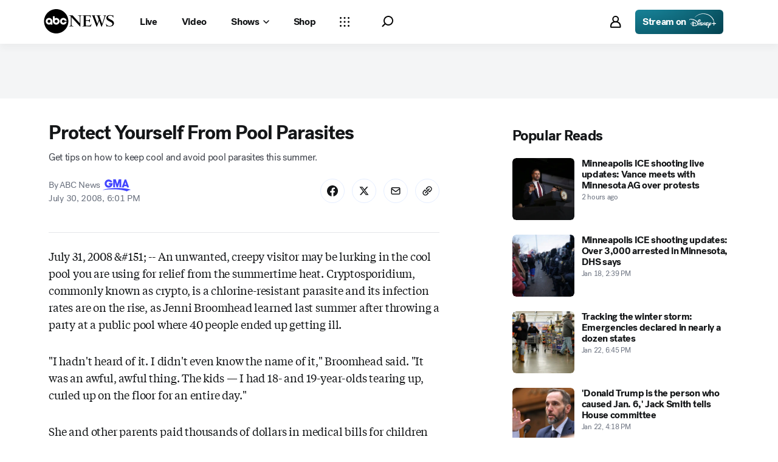

--- FILE ---
content_type: text/css
request_url: https://assets-cdn.abcnews.com/abcnews/3c1f91256c94-release-01-20-2026.4/client/abcnews/css/2976-c65d725e.css
body_size: 4465
content:
@keyframes lightboxActivate{0%{padding-top:200vh}to{padding-top:0}}.lightbox__wrapper{bottom:0;left:0;position:fixed;right:0;top:0;z-index:1000014}.lightbox__wrapper--desktop:not(.lightbox__wrapper--static),.lightbox__wrapper--tablet:not(.lightbox__wrapper--static){animation:lightboxActivate .2s .2s forwards;animation-timing-function:cubic-bezier(.23,1,.32,1);padding-top:200vh}.lightbox__wrapper--watchProvider .lightbox__content{min-height:80vh}.lightbox__wrapper--static{padding-top:0}.lightbox__overlay{background:rgba(0,0,0,.3);cursor:pointer;left:0;pointer-events:none;position:absolute}.lightbox__overlay--fullWindow,.lightbox__overlay--mobile{background-color:#fff;height:calc(100vw + 50px);top:-50px;width:100vw}.lightbox__overlay--desktop,.lightbox__overlay--tablet{animation-fill-mode:forwards;animation:lightboxOverlayActive .2s ease-in-out;bottom:0;pointer-events:auto;right:0;top:0}@keyframes lightboxOverlayActive{0%{opacity:0}to{opacity:1}}.lightbox__contentBox{background-color:#fff;box-shadow:0 1px 4px rgba(0,0,0,.24);min-height:100px;min-width:100px;pointer-events:auto}.lightbox__contentBox.lightbox__contentBox--heightWebkit{min-height:-webkit-fill-available}.lightbox__contentBox--fullWindow,.lightbox__contentBox--mobile{min-height:100vh;width:100%}.lightbox__contentBox--desktop,.lightbox__contentBox--tablet{border-radius:10px}.lightbox__contentBox--dark{background-color:#1d1e1f}.lightbox__contentBox iframe{background:0;border:0}.lightbox__content{background-color:#fff;min-width:260px}.lightbox__content--fullWindow,.lightbox__content--mobile{bottom:0;left:0;margin-top:40px;overflow:auto;position:absolute;right:0;top:0}.lightbox__content--desktop,.lightbox__content--desktopPlus,.lightbox__content--tablet{-webkit-overflow-scrolling:touch;max-height:80vh;overflow:scroll}.lightbox__content--desktop,.lightbox__content--desktopPlus{overflow:auto}.lightbox__content--dark{background-color:#1d1e1f}.lightbox__content--isContent{padding:16px}.lightbox__header{background-color:#fff;min-height:40px}.lightbox__header .lightboxTitle{color:#656565;font-size:15px;font-weight:600;line-height:20px}.lightbox__header .lightboxSubTitle{color:#a5a6a7;font-size:14px;line-height:19px;padding-left:12px}.lightbox__header--hide{border:0;height:0}.lightbox__header--fullWindow,.lightbox__header--mobile{position:fixed;top:0;width:100%;z-index:2}.lightbox__header--subTitle{height:auto}.lightbox__header--title{border-bottom:1px solid;border-color:#48494a}.lightbox__header--dark{background-color:#1d1e1f}.lightbox__header--dark.lightbox__header--title{border-color:#151617}.lightbox__header--dark .lightboxTitle{color:#dcdddf}.lightbox__header--dark .lightboxSubTitle{color:#cbccce}.lightbox__header--headerSpacing{padding-bottom:8px;padding-top:8px}.lightbox__closebtn{border:0;border-radius:4px;cursor:pointer;height:32px;right:4px;top:4px;transition:all .2s ease;width:32px;z-index:100}.no-touch .lightbox__closebtn:hover{background-color:#f9f9fb;color:#151617}.no-touch .lightbox__closebtn:hover .icon--color{fill:#151617}.lightbox__closebtn .icon__svg{flex-shrink:0}.lightbox__closebtn .icon--color{fill:#a5a6a7}.lightbox__closebtn--text{color:#a5a6a7;font-size:14px;text-transform:uppercase;width:90px}.lightbox__closebtn--dark{background:#1d1e1f}.no-touch .lightbox__closebtn--dark:hover{background:#48494a;color:#fff}.no-touch .lightbox__closebtn--dark:hover .icon--color{fill:#fff}.lightbox__closebtn__wrap{height:100%}.lightbox__wrapper--filters .btn{margin-top:10px;width:100%}.filter__title{color:#656565}.filter__headline{border-bottom:1px solid #edeef0;margin-bottom:10px;padding:0 40px 10px;text-align:center}.bp-mobileSM .filter__headline{padding:0 0 10px}.Logo{max-width:none}.Logo--has-bg{border-radius:200px}.Logo__xxs{height:12px;width:12px}.Logo__xxs .Logo__Inner{height:6px;width:6px}.Logo__xs{height:16px;width:16px}.Logo__xs .Logo__Inner{height:11px;width:11px}.Logo__sm{height:20px;width:20px}.Logo__sm .Logo__Inner{height:14px;width:14px}.Logo__md{height:32px;width:32px}.Logo__md .Logo__Inner{height:22px;width:22px}.Logo__lg{height:40px;width:40px}.Logo__lg .Logo__Inner{height:28px;width:28px}.Logo__xl{height:48px;width:48px}.Logo__xl .Logo__Inner{height:34px;width:34px}.Logo__xxl{height:72px;width:72px}.Logo__xxl .Logo__Inner{height:58px;width:58px}.Logo__xxxl{height:112px;width:112px}.Logo__xxxl .Logo__Inner{height:96px;width:96px}.Logo--team{botttom:0;position:absolute;right:0}.Truncate{display:block;position:relative}.Truncate--collapsed p{display:inline}.Truncate__ShowMore--hidden{visibility:hidden}.Truncate__Button{bottom:0;color:#002d6c;position:absolute;right:0}.Truncate__Button:hover{color:#335789}.InlineElement{clear:both;margin:24px auto}.InlineElement--left.InlineElement--mobile{margin-top:24px;width:100%}.InlineElement--left.InlineElement--desktop,.InlineElement--left.InlineElement--tablet{float:left;margin-right:24px;max-width:300px;width:100%}.InlineElement--right.InlineElement--mobile{margin-top:24px;width:100%}.InlineElement--right.InlineElement--desktop,.InlineElement--right.InlineElement--tablet{float:right;margin-left:24px;max-width:300px;width:100%}.InlineElement--hr{background:none;border:0;border-top:3px dotted #cbccce;height:1px;margin:17px auto;width:50%}.InlineElement--mobile,.InlineElement--mobile.InlineVideo{max-width:100%}.InlineElement--dark .InlineElement--hr{border-top:3px dotted #48494a}.InlineElement--unsupported{display:none}.InlineElement--page-width{position:relative;width:100%}.InlineElement--page-width.InlineElement--desktop{left:calc(50% + 156px);max-width:1280px;transform:translateX(-50%);width:100vw}.InlineElement--page-width.InlineElement--desktop .Caption{margin-left:12px;margin-right:12px}.InlineElement--browser-width{left:50%;position:relative;transform:translateX(-50%);width:100vw}.InlineElement--browser-width.InlineElement--desktop{left:calc(50% + 156px)}.InlineElement--browser-width .Caption,.InlineElement--browser-width .Gallery__Header{margin-left:12px;margin-right:12px}.InlineElement--browser-width .InlineImage--image{width:100%}.InlineElement--large{left:calc(-50vw + 50%);position:relative;width:100vw}.InlineElement--large.InlineElement--mobile{max-width:none}.Caption,.Caption .Caption__Credit p,.Caption .Caption__Text p,.Caption .Truncate__Button,.Caption__Credit,.Caption__Image,.Caption__Logo,.Caption__Meta,.Caption__Meta__Text,.Caption__PreHeading,.Caption__ShowMore,.Caption__Text{font-family:"SansSerifFont",-apple-system,BlinkMacSystemFont,Segoe UI,Roboto,Helvetica Neue,Arial,Noto Sans,sans-serif,Apple Color Emoji,Segoe UI Emoji,Segoe UI Symbol,Noto Color Emoji;font-size:12px;font-weight:400;line-height:16px}.Caption .Caption__Credit p a,.Caption .Caption__Text p a,.Caption .Truncate__Button a,.Caption a,.Caption__Credit a,.Caption__Image a,.Caption__Logo a,.Caption__Meta a,.Caption__Meta__Text a,.Caption__PreHeading a,.Caption__ShowMore a,.Caption__Text a{color:#002d6c}.Caption .Caption__Credit p a:hover,.Caption .Caption__Text p a:hover,.Caption .Truncate__Button a:hover,.Caption a:hover,.Caption__Credit a:hover,.Caption__Image a:hover,.Caption__Logo a:hover,.Caption__Meta a:hover,.Caption__Meta__Text a:hover,.Caption__PreHeading a:hover,.Caption__ShowMore a:hover,.Caption__Text a:hover{color:#335789}.Caption__LightBox .lightbox__contentBox{border-radius:0;margin:0 40px;max-width:720px;padding:0 40px 40px}.Caption__LightBox--description{line-height:1.5}.Caption{margin:8px 0;padding-left:12px;padding-right:12px}.Caption .Caption__Credit a,.Caption .Caption__Credit b,.Caption .Caption__Credit em,.Caption .Caption__Credit i,.Caption .Caption__Credit strong,.Caption .Caption__Credit u,.Caption .Caption__Text a,.Caption .Caption__Text b,.Caption .Caption__Text em,.Caption .Caption__Text i,.Caption .Caption__Text strong,.Caption .Caption__Text u{font-family:"SansSerifFont",-apple-system,BlinkMacSystemFont,Segoe UI,Roboto,Helvetica Neue,Arial,Noto Sans,sans-serif,Apple Color Emoji,Segoe UI Emoji,Segoe UI Symbol,Noto Color Emoji;font-size:14px;line-height:17px}.Caption .Caption__Logo,.Caption .Caption__Text,.Caption .Caption__TextTruncate,.Caption .Caption__TextTruncate>div{display:inline}.Caption .Caption__TextWrapper--flex{align-items:center;display:flex}.Caption .Caption__TextWrapper--flex .Caption__Text,.Caption .Caption__TextWrapper--flex .Caption__TextTruncate,.Caption .Caption__TextWrapper--flex .Caption__TextTruncate>div{display:block;width:100%}.Caption .Caption__Logo{margin-right:4px;vertical-align:middle;width:inherit}.Caption .Caption__Logo figure{display:inline-flex;margin-right:6px}.Caption .Caption__Meta{align-items:center;color:#6c6d6f;margin-bottom:8px}.Caption .Caption__Meta--bottom{margin-bottom:0;margin-top:10px}.Caption .Caption__Meta--flex{display:flex}.Caption .Caption__Meta--flex,.Caption .Caption__PreHeading{align-items:center}.Caption .Caption__PreHeading{color:#6c6d6f;margin-bottom:8px}.Caption .Caption__Title{color:#2b2c2d;display:block;line-height:16px;margin:0 0 10px}.Caption .Caption__Text{color:#656565;font-style:italic}.Caption .Caption__Text+.Caption__Credit{margin-top:10px}.Caption .Caption__ButtonModalWrapper{border-bottom:none;font-size:14px;font-weight:700;text-decoration:none}.Caption .Caption__Credit{color:#999;display:block}.Caption .Caption__ShowMore{background:none;border:0;color:#002d6c;height:inherit;margin:0;padding:0}.Caption .Caption__ShowMore:hover{color:#335789}.Caption--dark .Caption__Title{color:#f1f2f3}.Caption--dark .Caption__Text{color:#a5a6a7}.Caption,.Caption .Truncate__Button,.Caption__Credit,.Caption__Image,.Caption__Logo,.Caption__Meta,.Caption__ShowMore,.Caption__Text{font-size:14px;line-height:17px}.Caption .Caption__ShowMore,.Caption .Truncate__Button{color:#656565;font-weight:700}.Caption .Caption__ShowMore:hover,.Caption .Truncate__Button:hover{color:#656565}.CopyrightImage{position:relative;transform:translateZ(0)}.Image__Copyright{background:rgba(0,0,0,.6);border:1px solid rgba(51,51,51,.8);color:#fff;font-family:"SansSerifFont",-apple-system,BlinkMacSystemFont,Segoe UI,Roboto,Helvetica Neue,Arial,Noto Sans,sans-serif,Apple Color Emoji,Segoe UI Emoji,Segoe UI Symbol,Noto Color Emoji;font-size:12px;font-weight:400;left:50%;letter-spacing:.1px;line-height:1.429;opacity:0;padding:10px;position:absolute;text-transform:none;top:50%;transform:translate(-50%,-50%);transition:visibility 0s linear .25s,opacity .25s linear;visibility:hidden;width:222px;z-index:2}.Image__Copyright--show{opacity:1;transition-delay:0s;visibility:visible}.ProgressBar__parent{align-items:stretch;background-color:#f0f0f0;display:flex;height:8px;overflow:hidden;width:100%}.ProgressBar{background-color:transparent;transition:width .5s ease-in-out}.ProgressBar--striped{background-image:none;background-size:auto}.InlineImage--image{overflow:hidden}.FeaturedImage{margin-bottom:20px;margin-top:0}.FeaturedImage--image{max-width:100%;overflow:hidden}.FeaturedImage--caption{margin-top:12px;padding-left:12px;padding-right:12px}.FeaturedImage--caption-title{color:#2b2c2d;font-size:16px;font-weight:700;line-height:21px;padding-bottom:4px}.FeaturedImage--caption-meta,.FeaturedImage--source-meta{color:#656565;font-size:14px;font-weight:400;line-height:19px}.FeaturedImage--source-meta{display:flex;padding-bottom:4px}.FeaturedImage--source-meta figure{flex-shrink:0;margin-right:6px}.FeaturedImage--show-more{background:transparent;border:0;color:#656565;cursor:pointer;font-size:14px;font-weight:700;height:19px;line-height:19px;margin-right:4px;padding:0}.FeaturedImage--show-more:hover{background:transparent!important}.FeaturedImage--dark .FeaturedImage--caption-title{color:#f9f9fb}.FeaturedImage--dark .FeaturedImage--caption-meta,.FeaturedImage--dark .FeaturedImage--source-meta{color:#a5a6a7}.FeaturedImage--caption-meta{color:#656565;font-style:italic}.FeaturedImage--source-title{color:#999;display:block}.BackgroundImage{display:block;height:100%;overflow:hidden;position:relative}.BackgroundImage--inline-block{display:inline-block}.BackgroundImage--zoom:hover .BackgroundImage__Image--highRes{transform:scale(1.1) translateZ(0)}.BackgroundImage--fallback{position:relative}.BackgroundImage__Image{background-repeat:no-repeat;background-size:cover;bottom:0;height:100%;left:0;position:absolute;right:0;top:0}.BackgroundImage__Image--lowRes{filter:blur(8px);transform:scale(1.1)}.BackgroundImage__Image--highRes{opacity:0}.BackgroundImage__Image--visible{opacity:1}.BackgroundImage__Link{bottom:0;left:0;position:absolute;right:0;top:0;z-index:1}.MediaPlaceholder--button-hover .MediaPlaceholder__Button{opacity:0;transition:all .25s ease-in-out;visibility:hidden}.MediaPlaceholder--button-hover:hover .MediaPlaceholder__Button{opacity:1;visibility:visible}.MediaPlaceholder .Image__Fallback__Parent{bottom:0;left:0;position:absolute;right:0;top:0}.MediaPlaceholder.height-contain .Image img,.MediaPlaceholder.width-contain .Image img{-o-object-fit:contain;object-fit:contain}.MediaPlaceholder.height-contain .Image img{height:100%;width:auto}.MediaPlaceholder__Overlay{pointer-events:none;z-index:2}.MediaPlaceholder__Button{-webkit-backdrop-filter:blur(8px);backdrop-filter:blur(8px);background:rgba(0,0,0,.4);border:3px solid #fff;border-radius:0;height:60px;pointer-events:none;width:60px}.MediaPlaceholder__Button .icon__svg{height:40%;width:40%}.MediaPlaceholder__Button .icon__svg--dark{fill:#1d1e1f}.MediaPlaceholder--live .MediaPlaceholder__Button .icon__svg{fill:#fe0000}.MediaPlaceholder--sm .MediaPlaceholder__Button{height:32px;width:32px}.MediaPlaceholder__Icon--video{margin-right:-8%}.MediaPlaceholder__ProgressBar__Container{bottom:11px;left:8px;position:absolute;right:8px}.MediaPlaceholder__ProgressBar__Container--relative{left:0;margin:0;position:relative;right:0}.MediaPlaceholder__ProgressBar__Container .MediaPlaceholder__Pill.MediaPlaceholder__Pill--continue-watching{display:inline-flex;left:0;margin-bottom:13px;position:relative}.MediaPlaceholder__ProgressBar__Container .ProgressBar__parent{height:4px}.MediaPlaceholder__Pill{-webkit-backdrop-filter:blur(8px);backdrop-filter:blur(8px);background:rgba(0,0,0,.5);border-radius:3px;bottom:12px;color:#fff;font-size:14px;font-weight:600;height:25px;left:12px;line-height:16px;padding:0 8px}.Tile .MediaPlaceholder__Pill{bottom:4px;left:4px}.MediaPlaceholder__Pill--live{color:#fe0000}.MediaPlaceholder__Pill--blackout,.MediaPlaceholder__Pill--blackoutlive{background:#000;color:#fff;opacity:.8}.MediaPlaceholder__Pill--new{background:rgba(0,122,255,.8);bottom:auto;color:#fff;left:auto;right:12px;top:12px}.Tile .MediaPlaceholder__Pill--new{left:auto;right:4px;top:4px}.MediaPlaceholder--sm .MediaPlaceholder__Pill{bottom:4px;left:4px}.MediaPlaceholder__Caption__Credit{color:#a5a6a7;font-size:11px;line-height:13px;margin-bottom:4px}.MediaPlaceholder__Caption{padding:12px}.MediaPlaceholder__PlaybackWrapper{background:#000;display:none;z-index:3}.MediaPlaceholder__Caption__Title{font-size:17px;font-weight:700;line-height:22px;margin:4px 0}.MediaPlaceholder__Caption__SubTitle{color:#656565;font-size:16px;line-height:21px;margin-bottom:4px}.MediaPlaceholder__Caption__Description{color:#656565;font-size:14px;line-height:19px;margin-bottom:4px}.MediaPlaceholder__Meta{color:#a5a6a7;font-size:12px;line-height:12px}.MediaPlaceholder__Meta__Item{align-items:center;display:flex;margin-top:4px;position:relative}.MediaPlaceholder__Meta__Item+.MediaPlaceholder__Meta__Item{margin-left:4px}.MediaPlaceholder__Meta__Item+.MediaPlaceholder__Meta__Item:before{content:"•";font-size:22px;margin-bottom:-2px;margin-right:4px}.MediaPlaceholder__Meta__Item--icon .icon__svg{fill:#656565;height:14px;width:14px}.MediaPlaceholder__Meta__Item--icon+.MediaPlaceholder__Meta__Item{margin-left:6px;padding-left:6px}.MediaPlaceholder__Meta__Item--icon+.MediaPlaceholder__Meta__Item:before{background:#dcdddf;bottom:1px;content:"";display:block;left:0;margin-bottom:0;position:absolute;top:1px;width:1px}.MediaPlaceholder__PlaylistStatus{bottom:14px;color:#fff;font-size:12px;position:absolute;right:10px}.MediaPlaceholder__Button .icon__svg use{fill:#fff}.MediaPlaceholder--live .MediaPlaceholder__Button .icon__svg use{fill:#fe0000}.SingleVideo__Heading{color:#000;font-size:22px;font-weight:700;letter-spacing:3px;margin-bottom:37px;text-align:center;text-transform:uppercase}.SingleVideo__Heading--dark{color:#fff}.SingleVideo__Heading--left{text-align:left}@media (min-width:768px){.ratio_1x1{height:264px;width:264px}.ratio_9x16{height:523px;width:294px}.ratio_1x1,.ratio_9x16{display:inline-block}}.VideoPlayer{height:0;position:relative;width:100%}.VideoPlayer iframe{border:none;height:100%;width:100%}.VideoPlayer:not([class*=aspect-ratio]){padding-bottom:56.25%}.InlineVideo--image{max-width:100%;overflow:hidden}.InlineVideo .Caption{margin-top:12px}.InlineVideo .Caption__Title{font-size:15px;line-height:20px}.InlineVideo .InlineElement--hr{display:none}.AmbientVideoWrapper{position:relative}.AmbientVideoWrapper__Toggle{-webkit-backdrop-filter:blur(20px);backdrop-filter:blur(20px);background:rgba(0,0,0,.4);border:none;border-radius:50%;bottom:16px;left:16px;margin:0;padding:0;position:absolute;z-index:99}.AmbientVideoWrapper__Toggle--bottom_right{left:auto;right:16px}.AmbientVideoWrapper__Toggle--top_left,.AmbientVideoWrapper__Toggle--top_right{bottom:auto;top:16px}.AmbientVideoWrapper__Toggle--top_right{left:auto;right:16px}.AmbientVideoWrapper__Toggle svg{fill:#fff!important}.Button.AmbientVideoWrapper__Toggle{height:60px;width:60px}.FeaturedMedia{position:relative}.FeaturedMedia .FeaturedVideo{margin-top:0}.FeaturedMedia .FeaturedVideo_1x1{width:100%}.FeaturedMedia .FeaturedVideo_1x1 .MediaPlaceholder,.FeaturedMedia .FeaturedVideo_1x1 .SingleVideo{width:331px}.FeaturedMedia .FeaturedVideo_1x1 .MediaPlaceholder{height:331px;margin-top:0}.FeaturedMedia .FeaturedVideo_1x1 .SingleVideo{margin:auto}.FeaturedMedia .FeaturedVideo_9x16{width:100%}.FeaturedMedia .FeaturedVideo_9x16 .MediaPlaceholder,.FeaturedMedia .FeaturedVideo_9x16 .SingleVideo{width:331px}.FeaturedMedia .FeaturedVideo_9x16 .MediaPlaceholder{height:496.5px;margin-top:12px}.FeaturedMedia .FeaturedVideo_9x16 .MediaPlaceholder .RatioFrame{height:496.5px;padding:0}.FeaturedMedia .FeaturedVideo_9x16 .SingleVideo{margin:auto}.bp-desktopXLGPlus .FeaturedMedia_1x1 .FeaturedVideo_1x1 .MediaPlaceholder,.bp-desktopXLGPlus .FeaturedMedia_1x1 .FeaturedVideo_1x1 .SingleVideo,.bp-desktopXLGPlus .FeaturedMedia_9x16 .FeaturedVideo_1x1 .MediaPlaceholder,.bp-desktopXLGPlus .FeaturedMedia_9x16 .FeaturedVideo_1x1 .SingleVideo{width:294px}.bp-desktopXLGPlus .FeaturedMedia_1x1 .FeaturedVideo_1x1 .MediaPlaceholder,.bp-desktopXLGPlus .FeaturedMedia_9x16 .FeaturedVideo_1x1 .MediaPlaceholder{height:294px}.bp-desktopXLGPlus .FeaturedMedia_1x1 .FeaturedVideo_9x16 .MediaPlaceholder,.bp-desktopXLGPlus .FeaturedMedia_1x1 .FeaturedVideo_9x16 .SingleVideo,.bp-desktopXLGPlus .FeaturedMedia_9x16 .FeaturedVideo_9x16 .MediaPlaceholder,.bp-desktopXLGPlus .FeaturedMedia_9x16 .FeaturedVideo_9x16 .SingleVideo{width:266px}.bp-desktopXLGPlus .FeaturedMedia_1x1 .FeaturedVideo_9x16 .MediaPlaceholder,.bp-desktopXLGPlus .FeaturedMedia_9x16 .FeaturedVideo_9x16 .MediaPlaceholder{height:399px}.bp-tabletPlus .FeaturedMedia_1x1,.bp-tabletPlus .FeaturedMedia_9x16{float:left;width:50%}.bp-tabletPlus .FeaturedMedia_1x1 .FeaturedVideo,.bp-tabletPlus .FeaturedMedia_9x16 .FeaturedVideo{margin-top:0}.bp-tabletPlus .FeaturedMedia_1x1 .FeaturedVideo_1x1 .MediaPlaceholder,.bp-tabletPlus .FeaturedMedia_1x1 .FeaturedVideo_1x1 .SingleVideo,.bp-tabletPlus .FeaturedMedia_9x16 .FeaturedVideo_1x1 .MediaPlaceholder,.bp-tabletPlus .FeaturedMedia_9x16 .FeaturedVideo_1x1 .SingleVideo{width:266px}.bp-tabletPlus .FeaturedMedia_1x1 .FeaturedVideo_1x1 .MediaPlaceholder,.bp-tabletPlus .FeaturedMedia_9x16 .FeaturedVideo_1x1 .MediaPlaceholder{height:266px}.bp-tabletPlus .FeaturedMedia_1x1 .FeaturedVideo_9x16,.bp-tabletPlus .FeaturedMedia_9x16 .FeaturedVideo_9x16{float:left;width:50%}.bp-tabletPlus .FeaturedMedia_1x1 .FeaturedVideo_9x16 .MediaPlaceholder,.bp-tabletPlus .FeaturedMedia_1x1 .FeaturedVideo_9x16 .SingleVideo,.bp-tabletPlus .FeaturedMedia_9x16 .FeaturedVideo_9x16 .MediaPlaceholder,.bp-tabletPlus .FeaturedMedia_9x16 .FeaturedVideo_9x16 .SingleVideo{width:294px}.bp-tabletPlus .FeaturedMedia_1x1 .FeaturedVideo_9x16 .MediaPlaceholder,.bp-tabletPlus .FeaturedMedia_9x16 .FeaturedVideo_9x16 .MediaPlaceholder{height:523px;margin-top:12px}.bp-tabletPlus .FeaturedMedia_1x1 .FeaturedVideo_9x16 .MediaPlaceholder .RatioFrame,.bp-tabletPlus .FeaturedMedia_9x16 .FeaturedVideo_9x16 .MediaPlaceholder .RatioFrame{height:523px}.bp-tabletPlus .FeaturedMedia_9x16{width:46%}.bp-tabletPlus .FeaturedMedia_1x1{width:55%}.bp-desktopLGPlus .FeaturedMedia_1x1 .FeaturedVideo_1x1 .MediaPlaceholder,.bp-desktopLGPlus .FeaturedMedia_1x1 .FeaturedVideo_1x1 .SingleVideo{width:308px}.bp-desktopXLGPlus .FeaturedMedia_1x1 .FeaturedVideo_1x1 .MediaPlaceholder,.bp-desktopXLGPlus .FeaturedMedia_1x1 .FeaturedVideo_1x1 .SingleVideo{width:365px}.bp-mobileTablet .FeaturedMedia_1x1 .FeaturedVideo_1x1 .MediaPlaceholder,.bp-mobileTablet .FeaturedMedia_1x1 .FeaturedVideo_1x1 .SingleVideo{width:290px}.bp-mobile .FeaturedMedia .FeaturedVideo_9x16 .MediaPlaceholder .RatioFrame{padding-bottom:173%}.bp-tablet .FeaturedMedia .FeaturedVideo_9x16 .MediaPlaceholder .RatioFrame{padding-bottom:178%}.FittWebPlayerContainer{align-items:center;aspect-ratio:16/9;background:#000;border-radius:15px;box-shadow:0 4px 8px rgba(0,0,0,.1);box-sizing:border-box;display:flex;margin:0 auto 20px;overflow:hidden;position:relative;width:600px}.FittWebPlayerContainer-player{height:100%;left:0;position:absolute;top:0;width:100%}.FittWebPlayerContainer-player .btm-media-client{height:100%;width:100%}.FittWebPlayerContainer-error{aspect-ratio:16/9;background-color:#000;container-type:inline-size;display:grid;height:100%;place-content:center;place-items:center;position:relative}.FittWebPlayerContainer-error-message{display:grid;line-height:normal;place-items:center;width:75%}.FittWebPlayerContainer-error-message p{font-feature-settings:"liga" off,"clig" off;color:#fff;font-size:24px;font-style:normal;font-weight:900;text-align:center}@container (max-width: 480px){.FittWebPlayerContainer-error-message p{font-size:12px}}.FittWebPlayerContainer-error-message .error--link{background-color:#fff;border-radius:4px;color:#000;font-size:14px;margin-top:24px;padding:8px 40px;text-align:center;text-transform:uppercase}@container (max-width: 480px){.FittWebPlayerContainer-error-message .error--link{font-size:10px;padding:6px 18px}}.FittWebPlayerContainer fitt-web-player-ui{bottom:0;height:100%;left:0;position:absolute;right:0;top:0}